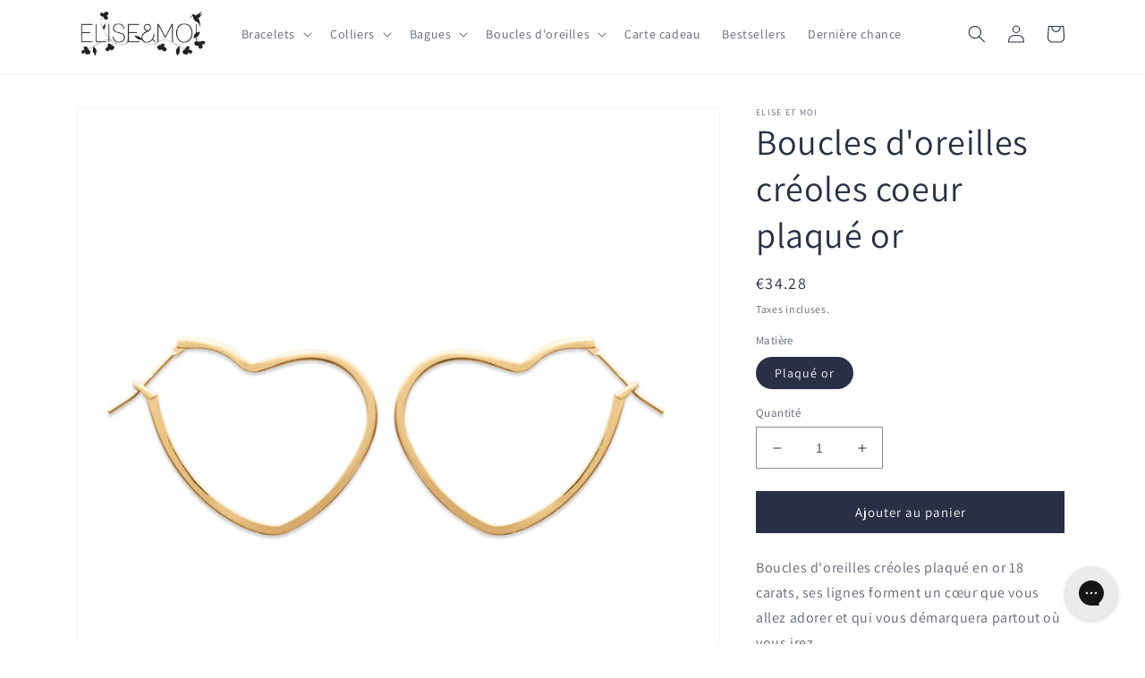

--- FILE ---
content_type: text/javascript; charset=utf-8
request_url: https://www.eliseetmoi.com/fr-at/products/boucles-doreilles-creoles-coeur-plaque-or.js
body_size: 1231
content:
{"id":4562831507498,"title":"Boucles d'oreilles créoles coeur plaqué or","handle":"boucles-doreilles-creoles-coeur-plaque-or","description":"\u003cp\u003eBoucles d'oreilles créoles plaqué en or 18 carats, ses lignes forment un cœur que vous allez adorer et qui vous démarquera partout où vous irez.\u003cbr\u003e\u003c\/p\u003e\nAvec leur design en forme de cœur, ces créoles sont parfaites pour ceux qui cherchent à ajouter une touche romantique à leur style.  Les créoles cœur sont un choix populaire pour les cadeaux, symbolisant l'amour et l'affection. \u003cbr\u003e\u003cbr\u003eHauteur de la créole: 3 cm\u003cbr\u003eMatériau:  plaqué or 18 carats. L'épaisseur d'or déposée est de 3 microns conformément à la législation française. Tous nos bijoux en plaqué or sont garantis 10 ans contre tout défaut de placage. Plus de 20% de l'or utilisé dans nos bijoux provient du recyclage afin de réduire l'impact de nos bijoux sur les ressources naturelles.\u003cbr\u003e\n\u003cp\u003eLes créoles sont emballées dans un petit pochon en velours prêt à offrir.\u003c\/p\u003e\n\u003cp\u003ePour offrir ou simplement vous faire plaisir, n'hésitez plus!\u003cbr\u003eLes créoles sont envoyées gratuitement dans le monde entier dans les 48h.\u003c\/p\u003e\n\u003cp\u003eN'hésitez pas à me contacter pour toutes vos questions éventuelles.\u003c\/p\u003e","published_at":"2020-09-02T13:29:58+02:00","created_at":"2020-09-02T13:29:58+02:00","vendor":"Elise et moi","type":"Boucles d'oreilles","tags":["coeur","créoles","pendante","plaqué or"],"price":3428,"price_min":3428,"price_max":3428,"available":true,"price_varies":false,"compare_at_price":null,"compare_at_price_min":0,"compare_at_price_max":0,"compare_at_price_varies":false,"variants":[{"id":43674842988808,"title":"Plaqué or","option1":"Plaqué or","option2":null,"option3":null,"sku":"FONT-2605500-BO96","requires_shipping":true,"taxable":true,"featured_image":null,"available":true,"name":"Boucles d'oreilles créoles coeur plaqué or - Plaqué or","public_title":"Plaqué or","options":["Plaqué or"],"price":3428,"weight":10,"compare_at_price":null,"inventory_quantity":80,"inventory_management":"shopify","inventory_policy":"deny","barcode":"","requires_selling_plan":false,"selling_plan_allocations":[]}],"images":["\/\/cdn.shopify.com\/s\/files\/1\/0669\/7335\/products\/boucles-creoles-forme-coeur-or.jpg?v=1674814074","\/\/cdn.shopify.com\/s\/files\/1\/0669\/7335\/products\/creoles-coeur-or.jpg?v=1674814074","\/\/cdn.shopify.com\/s\/files\/1\/0669\/7335\/products\/creoles-coeur-plaque-or.jpg?v=1674814074","\/\/cdn.shopify.com\/s\/files\/1\/0669\/7335\/products\/boucles-creoles-or_5d4eb851-2bde-45d9-8ab4-5e9f19d55662.jpg?v=1674814074","\/\/cdn.shopify.com\/s\/files\/1\/0669\/7335\/products\/boucle-creole-coeur-or.jpg?v=1674814074","\/\/cdn.shopify.com\/s\/files\/1\/0669\/7335\/products\/creoles-coeur-or_1cd3ec4f-caec-45d4-92fd-2e6a51df8035.jpg?v=1681818441"],"featured_image":"\/\/cdn.shopify.com\/s\/files\/1\/0669\/7335\/products\/boucles-creoles-forme-coeur-or.jpg?v=1674814074","options":[{"name":"Matière","position":1,"values":["Plaqué or"]}],"url":"\/fr-at\/products\/boucles-doreilles-creoles-coeur-plaque-or","media":[{"alt":"créoles coeur plaqué or","id":7328207667242,"position":1,"preview_image":{"aspect_ratio":0.994,"height":1088,"width":1081,"src":"https:\/\/cdn.shopify.com\/s\/files\/1\/0669\/7335\/products\/boucles-creoles-forme-coeur-or.jpg?v=1674814074"},"aspect_ratio":0.994,"height":1088,"media_type":"image","src":"https:\/\/cdn.shopify.com\/s\/files\/1\/0669\/7335\/products\/boucles-creoles-forme-coeur-or.jpg?v=1674814074","width":1081},{"alt":"créoles en forme de coeur or","id":7612263137322,"position":2,"preview_image":{"aspect_ratio":1.0,"height":1620,"width":1620,"src":"https:\/\/cdn.shopify.com\/s\/files\/1\/0669\/7335\/products\/creoles-coeur-or.jpg?v=1674814074"},"aspect_ratio":1.0,"height":1620,"media_type":"image","src":"https:\/\/cdn.shopify.com\/s\/files\/1\/0669\/7335\/products\/creoles-coeur-or.jpg?v=1674814074","width":1620},{"alt":"boucles d'oreilles créoles coeur","id":7612263170090,"position":3,"preview_image":{"aspect_ratio":1.5,"height":1856,"width":2784,"src":"https:\/\/cdn.shopify.com\/s\/files\/1\/0669\/7335\/products\/creoles-coeur-plaque-or.jpg?v=1674814074"},"aspect_ratio":1.5,"height":1856,"media_type":"image","src":"https:\/\/cdn.shopify.com\/s\/files\/1\/0669\/7335\/products\/creoles-coeur-plaque-or.jpg?v=1674814074","width":2784},{"alt":"boucles oreilles coeur créoles plaqué or","id":7612263202858,"position":4,"preview_image":{"aspect_ratio":1.4,"height":1856,"width":2598,"src":"https:\/\/cdn.shopify.com\/s\/files\/1\/0669\/7335\/products\/boucles-creoles-or_5d4eb851-2bde-45d9-8ab4-5e9f19d55662.jpg?v=1674814074"},"aspect_ratio":1.4,"height":1856,"media_type":"image","src":"https:\/\/cdn.shopify.com\/s\/files\/1\/0669\/7335\/products\/boucles-creoles-or_5d4eb851-2bde-45d9-8ab4-5e9f19d55662.jpg?v=1674814074","width":2598},{"alt":"coeur créole plaqué or","id":7612263235626,"position":5,"preview_image":{"aspect_ratio":1.4,"height":1856,"width":2598,"src":"https:\/\/cdn.shopify.com\/s\/files\/1\/0669\/7335\/products\/boucle-creole-coeur-or.jpg?v=1674814074"},"aspect_ratio":1.4,"height":1856,"media_type":"image","src":"https:\/\/cdn.shopify.com\/s\/files\/1\/0669\/7335\/products\/boucle-creole-coeur-or.jpg?v=1674814074","width":2598},{"alt":"Boucles d'oreilles créoles coeur plaqué or","id":36622198112520,"position":6,"preview_image":{"aspect_ratio":1.0,"height":1200,"width":1200,"src":"https:\/\/cdn.shopify.com\/s\/files\/1\/0669\/7335\/products\/creoles-coeur-or_1cd3ec4f-caec-45d4-92fd-2e6a51df8035.jpg?v=1681818441"},"aspect_ratio":1.0,"height":1200,"media_type":"image","src":"https:\/\/cdn.shopify.com\/s\/files\/1\/0669\/7335\/products\/creoles-coeur-or_1cd3ec4f-caec-45d4-92fd-2e6a51df8035.jpg?v=1681818441","width":1200}],"requires_selling_plan":false,"selling_plan_groups":[]}